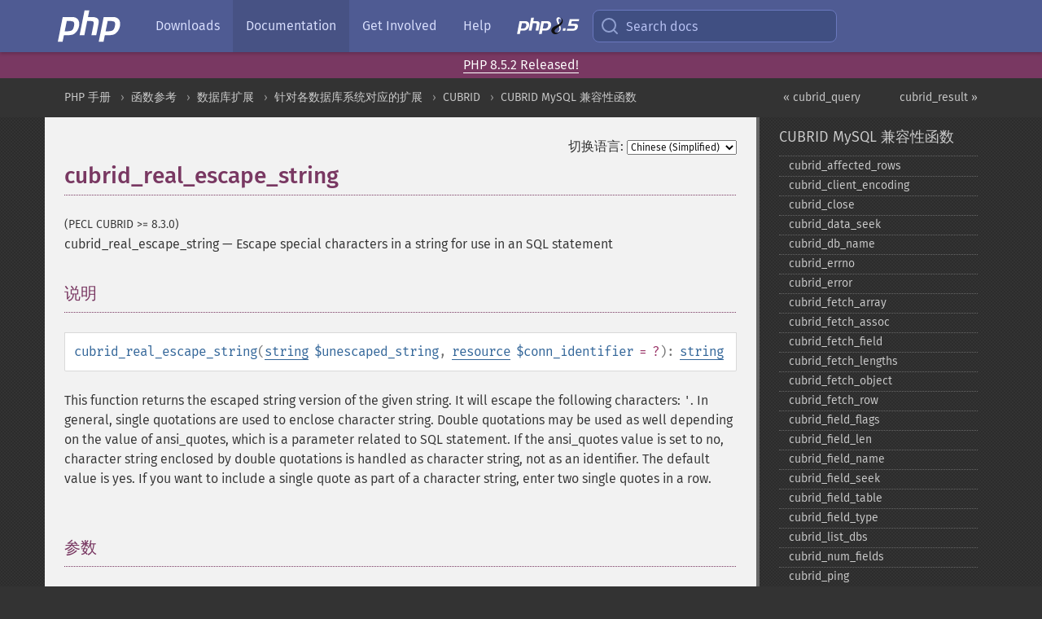

--- FILE ---
content_type: text/html; charset=utf-8
request_url: https://www.php.net/manual/zh/function.cubrid-real-escape-string.php
body_size: 8406
content:
<!DOCTYPE html>
<html xmlns="http://www.w3.org/1999/xhtml" lang="zh">
<head>

  <meta charset="utf-8">
  <meta name="viewport" content="width=device-width, initial-scale=1.0">

     <base href="https://www.php.net/manual/zh/function.cubrid-real-escape-string.php">
  
  <title>PHP: cubrid_real_escape_string - Manual</title>

      <link rel="stylesheet" type="text/css" href="/cached.php?t=1756715876&amp;f=/fonts/Fira/fira.css" media="screen">
      <link rel="stylesheet" type="text/css" href="/cached.php?t=1756715876&amp;f=/fonts/Font-Awesome/css/fontello.css" media="screen">
      <link rel="stylesheet" type="text/css" href="/cached.php?t=1763585401&amp;f=/styles/theme-base.css" media="screen">
      <link rel="stylesheet" type="text/css" href="/cached.php?t=1763575802&amp;f=/styles/theme-medium.css" media="screen">
  
 <link rel="icon" type="image/svg+xml" sizes="any" href="https://www.php.net/favicon.svg?v=2">
 <link rel="icon" type="image/png" sizes="196x196" href="https://www.php.net/favicon-196x196.png?v=2">
 <link rel="icon" type="image/png" sizes="32x32" href="https://www.php.net/favicon-32x32.png?v=2">
 <link rel="icon" type="image/png" sizes="16x16" href="https://www.php.net/favicon-16x16.png?v=2">
 <link rel="shortcut icon" href="https://www.php.net/favicon.ico?v=2">

 <link rel="search" type="application/opensearchdescription+xml" href="https://www.php.net/phpnetimprovedsearch.src" title="Add PHP.net search">
 <link rel="alternate" type="application/atom+xml" href="https://www.php.net/releases/feed.php" title="PHP Release feed">
 <link rel="alternate" type="application/atom+xml" href="https://www.php.net/feed.atom" title="PHP: Hypertext Preprocessor">

 <link rel="canonical" href="https://www.php.net/manual/zh/function.cubrid-real-escape-string.php">
 <link rel="shorturl" href="https://www.php.net/cubrid-real-escape-string">
 <link rel="alternate" href="https://www.php.net/cubrid-real-escape-string" hreflang="x-default">

 <link rel="contents" href="https://www.php.net/manual/zh/index.php">
 <link rel="index" href="https://www.php.net/manual/zh/cubridmysql.cubrid.php">
 <link rel="prev" href="https://www.php.net/manual/zh/function.cubrid-query.php">
 <link rel="next" href="https://www.php.net/manual/zh/function.cubrid-result.php">

 <link rel="alternate" href="https://www.php.net/manual/en/function.cubrid-real-escape-string.php" hreflang="en">
 <link rel="alternate" href="https://www.php.net/manual/de/function.cubrid-real-escape-string.php" hreflang="de">
 <link rel="alternate" href="https://www.php.net/manual/es/function.cubrid-real-escape-string.php" hreflang="es">
 <link rel="alternate" href="https://www.php.net/manual/fr/function.cubrid-real-escape-string.php" hreflang="fr">
 <link rel="alternate" href="https://www.php.net/manual/it/function.cubrid-real-escape-string.php" hreflang="it">
 <link rel="alternate" href="https://www.php.net/manual/ja/function.cubrid-real-escape-string.php" hreflang="ja">
 <link rel="alternate" href="https://www.php.net/manual/pt_BR/function.cubrid-real-escape-string.php" hreflang="pt_BR">
 <link rel="alternate" href="https://www.php.net/manual/ru/function.cubrid-real-escape-string.php" hreflang="ru">
 <link rel="alternate" href="https://www.php.net/manual/tr/function.cubrid-real-escape-string.php" hreflang="tr">
 <link rel="alternate" href="https://www.php.net/manual/uk/function.cubrid-real-escape-string.php" hreflang="uk">
 <link rel="alternate" href="https://www.php.net/manual/zh/function.cubrid-real-escape-string.php" hreflang="zh">

<link rel="stylesheet" type="text/css" href="/cached.php?t=1756715876&amp;f=/fonts/Fira/fira.css" media="screen">
<link rel="stylesheet" type="text/css" href="/cached.php?t=1756715876&amp;f=/fonts/Font-Awesome/css/fontello.css" media="screen">
<link rel="stylesheet" type="text/css" href="/cached.php?t=1763585401&amp;f=/styles/theme-base.css" media="screen">
<link rel="stylesheet" type="text/css" href="/cached.php?t=1763575802&amp;f=/styles/theme-medium.css" media="screen">


 <base href="https://www.php.net/manual/zh/function.cubrid-real-escape-string.php">

<meta name="Description" content="Escape special characters in a string for use in an SQL statement" />

<meta name="twitter:card" content="summary_large_image" />
<meta name="twitter:site" content="@official_php" />
<meta name="twitter:title" content="PHP: cubrid_real_escape_string - Manual" />
<meta name="twitter:description" content="Escape special characters in a string for use in an SQL statement" />
<meta name="twitter:creator" content="@official_php" />
<meta name="twitter:image:src" content="https://www.php.net/images/meta-image.png" />

<meta itemprop="name" content="PHP: cubrid_real_escape_string - Manual" />
<meta itemprop="description" content="Escape special characters in a string for use in an SQL statement" />
<meta itemprop="image" content="https://www.php.net/images/meta-image.png" />

<meta property="og:image" content="https://www.php.net/images/meta-image.png" />
<meta property="og:description" content="Escape special characters in a string for use in an SQL statement" />

<link href="https://fosstodon.org/@php" rel="me" />
<!-- Matomo -->
<script>
    var _paq = window._paq = window._paq || [];
    /* tracker methods like "setCustomDimension" should be called before "trackPageView" */
    _paq.push(["setDoNotTrack", true]);
    _paq.push(["disableCookies"]);
    _paq.push(['trackPageView']);
    _paq.push(['enableLinkTracking']);
    (function() {
        var u="https://analytics.php.net/";
        _paq.push(['setTrackerUrl', u+'matomo.php']);
        _paq.push(['setSiteId', '1']);
        var d=document, g=d.createElement('script'), s=d.getElementsByTagName('script')[0];
        g.async=true; g.src=u+'matomo.js'; s.parentNode.insertBefore(g,s);
    })();
</script>
<!-- End Matomo Code -->
</head>
<body class="docs "><a href="/x-myracloud-5958a2bbbed300a9b9ac631223924e0b/1768812446.792" style="display:  none">update page now</a>

<nav class="navbar navbar-fixed-top">
  <div class="navbar__inner">
    <a href="/" aria-label="PHP Home" class="navbar__brand">
      <img
        src="/images/logos/php-logo-white.svg"
        aria-hidden="true"
        width="80"
        height="40"
      >
    </a>

    <div
      id="navbar__offcanvas"
      tabindex="-1"
      class="navbar__offcanvas"
      aria-label="Menu"
    >
      <button
        id="navbar__close-button"
        class="navbar__icon-item navbar_icon-item--visually-aligned navbar__close-button"
      >
        <svg xmlns="http://www.w3.org/2000/svg" width="24" viewBox="0 0 24 24" fill="currentColor"><path d="M19,6.41L17.59,5L12,10.59L6.41,5L5,6.41L10.59,12L5,17.59L6.41,19L12,13.41L17.59,19L19,17.59L13.41,12L19,6.41Z" /></svg>
      </button>

      <ul class="navbar__nav">
                            <li class="navbar__item">
              <a
                href="/downloads.php"
                                class="navbar__link  "
              >
                                  Downloads                              </a>
          </li>
                            <li class="navbar__item">
              <a
                href="/docs.php"
                aria-current="page"                class="navbar__link navbar__link--active "
              >
                                  Documentation                              </a>
          </li>
                            <li class="navbar__item">
              <a
                href="/get-involved.php"
                                class="navbar__link  "
              >
                                  Get Involved                              </a>
          </li>
                            <li class="navbar__item">
              <a
                href="/support.php"
                                class="navbar__link  "
              >
                                  Help                              </a>
          </li>
                            <li class="navbar__item">
              <a
                href="/releases/8.5/index.php"
                                class="navbar__link  navbar__release"
              >
                                  <img src="/images/php8/logo_php8_5.svg" alt="PHP 8.5">
                              </a>
          </li>
              </ul>
    </div>

    <div class="navbar__right">
        
      
      <!-- Desktop default search -->
      <form
        action="/manual-lookup.php"
        class="navbar__search-form"
      >
        <label for="navbar__search-input" aria-label="Search docs">
          <svg
  xmlns="http://www.w3.org/2000/svg"
  aria-hidden="true"
  width="24"
  viewBox="0 0 24 24"
  fill="none"
  stroke="currentColor"
  stroke-width="2"
  stroke-linecap="round"
  stroke-linejoin="round"
>
  <circle cx="11" cy="11" r="8"></circle>
  <line x1="21" y1="21" x2="16.65" y2="16.65"></line>
</svg>        </label>
        <input
          type="search"
          name="pattern"
          id="navbar__search-input"
          class="navbar__search-input"
          placeholder="Search docs"
          accesskey="s"
        >
        <input type="hidden" name="scope" value="quickref">
      </form>

      <!-- Desktop encanced search -->
      <button
        id="navbar__search-button"
        class="navbar__search-button"
        hidden
      >
        <svg
  xmlns="http://www.w3.org/2000/svg"
  aria-hidden="true"
  width="24"
  viewBox="0 0 24 24"
  fill="none"
  stroke="currentColor"
  stroke-width="2"
  stroke-linecap="round"
  stroke-linejoin="round"
>
  <circle cx="11" cy="11" r="8"></circle>
  <line x1="21" y1="21" x2="16.65" y2="16.65"></line>
</svg>        Search docs
      </button>

        
      <!-- Mobile default items -->
      <a
        id="navbar__search-link"
        href="/lookup-form.php"
        aria-label="Search docs"
        class="navbar__icon-item navbar__search-link"
      >
        <svg
  xmlns="http://www.w3.org/2000/svg"
  aria-hidden="true"
  width="24"
  viewBox="0 0 24 24"
  fill="none"
  stroke="currentColor"
  stroke-width="2"
  stroke-linecap="round"
  stroke-linejoin="round"
>
  <circle cx="11" cy="11" r="8"></circle>
  <line x1="21" y1="21" x2="16.65" y2="16.65"></line>
</svg>      </a>
      <a
        id="navbar__menu-link"
        href="/menu.php"
        aria-label="Menu"
        class="navbar__icon-item navbar_icon-item--visually-aligned navbar_menu-link"
      >
        <svg xmlns="http://www.w3.org/2000/svg"
  aria-hidden="true"
  width="24"
  viewBox="0 0 24 24"
  fill="currentColor"
>
  <path d="M3,6H21V8H3V6M3,11H21V13H3V11M3,16H21V18H3V16Z" />
</svg>      </a>

      <!-- Mobile enhanced items -->
      <button
        id="navbar__search-button-mobile"
        aria-label="Search docs"
        class="navbar__icon-item navbar__search-button-mobile"
        hidden
      >
        <svg
  xmlns="http://www.w3.org/2000/svg"
  aria-hidden="true"
  width="24"
  viewBox="0 0 24 24"
  fill="none"
  stroke="currentColor"
  stroke-width="2"
  stroke-linecap="round"
  stroke-linejoin="round"
>
  <circle cx="11" cy="11" r="8"></circle>
  <line x1="21" y1="21" x2="16.65" y2="16.65"></line>
</svg>      </button>
      <button
        id="navbar__menu-button"
        aria-label="Menu"
        class="navbar__icon-item navbar_icon-item--visually-aligned"
        hidden
      >
        <svg xmlns="http://www.w3.org/2000/svg"
  aria-hidden="true"
  width="24"
  viewBox="0 0 24 24"
  fill="currentColor"
>
  <path d="M3,6H21V8H3V6M3,11H21V13H3V11M3,16H21V18H3V16Z" />
</svg>      </button>
    </div>

    <div
      id="navbar__backdrop"
      class="navbar__backdrop"
    ></div>
  </div>

  <div id="flash-message"></div>
</nav>
<div class="headsup"><a href='/index.php#2026-01-15-3'>PHP 8.5.2 Released!</a></div>
<nav id="trick"><div><dl>
<dt><a href='/manual/en/getting-started.php'>Getting Started</a></dt>
	<dd><a href='/manual/en/introduction.php'>Introduction</a></dd>
	<dd><a href='/manual/en/tutorial.php'>A simple tutorial</a></dd>
<dt><a href='/manual/en/langref.php'>Language Reference</a></dt>
	<dd><a href='/manual/en/language.basic-syntax.php'>Basic syntax</a></dd>
	<dd><a href='/manual/en/language.types.php'>Types</a></dd>
	<dd><a href='/manual/en/language.variables.php'>Variables</a></dd>
	<dd><a href='/manual/en/language.constants.php'>Constants</a></dd>
	<dd><a href='/manual/en/language.expressions.php'>Expressions</a></dd>
	<dd><a href='/manual/en/language.operators.php'>Operators</a></dd>
	<dd><a href='/manual/en/language.control-structures.php'>Control Structures</a></dd>
	<dd><a href='/manual/en/language.functions.php'>Functions</a></dd>
	<dd><a href='/manual/en/language.oop5.php'>Classes and Objects</a></dd>
	<dd><a href='/manual/en/language.namespaces.php'>Namespaces</a></dd>
	<dd><a href='/manual/en/language.enumerations.php'>Enumerations</a></dd>
	<dd><a href='/manual/en/language.errors.php'>Errors</a></dd>
	<dd><a href='/manual/en/language.exceptions.php'>Exceptions</a></dd>
	<dd><a href='/manual/en/language.fibers.php'>Fibers</a></dd>
	<dd><a href='/manual/en/language.generators.php'>Generators</a></dd>
	<dd><a href='/manual/en/language.attributes.php'>Attributes</a></dd>
	<dd><a href='/manual/en/language.references.php'>References Explained</a></dd>
	<dd><a href='/manual/en/reserved.variables.php'>Predefined Variables</a></dd>
	<dd><a href='/manual/en/reserved.exceptions.php'>Predefined Exceptions</a></dd>
	<dd><a href='/manual/en/reserved.interfaces.php'>Predefined Interfaces and Classes</a></dd>
	<dd><a href='/manual/en/reserved.attributes.php'>Predefined Attributes</a></dd>
	<dd><a href='/manual/en/context.php'>Context options and parameters</a></dd>
	<dd><a href='/manual/en/wrappers.php'>Supported Protocols and Wrappers</a></dd>
</dl>
<dl>
<dt><a href='/manual/en/security.php'>Security</a></dt>
	<dd><a href='/manual/en/security.intro.php'>Introduction</a></dd>
	<dd><a href='/manual/en/security.general.php'>General considerations</a></dd>
	<dd><a href='/manual/en/security.cgi-bin.php'>Installed as CGI binary</a></dd>
	<dd><a href='/manual/en/security.apache.php'>Installed as an Apache module</a></dd>
	<dd><a href='/manual/en/security.sessions.php'>Session Security</a></dd>
	<dd><a href='/manual/en/security.filesystem.php'>Filesystem Security</a></dd>
	<dd><a href='/manual/en/security.database.php'>Database Security</a></dd>
	<dd><a href='/manual/en/security.errors.php'>Error Reporting</a></dd>
	<dd><a href='/manual/en/security.variables.php'>User Submitted Data</a></dd>
	<dd><a href='/manual/en/security.hiding.php'>Hiding PHP</a></dd>
	<dd><a href='/manual/en/security.current.php'>Keeping Current</a></dd>
<dt><a href='/manual/en/features.php'>Features</a></dt>
	<dd><a href='/manual/en/features.http-auth.php'>HTTP authentication with PHP</a></dd>
	<dd><a href='/manual/en/features.cookies.php'>Cookies</a></dd>
	<dd><a href='/manual/en/features.sessions.php'>Sessions</a></dd>
	<dd><a href='/manual/en/features.file-upload.php'>Handling file uploads</a></dd>
	<dd><a href='/manual/en/features.remote-files.php'>Using remote files</a></dd>
	<dd><a href='/manual/en/features.connection-handling.php'>Connection handling</a></dd>
	<dd><a href='/manual/en/features.persistent-connections.php'>Persistent Database Connections</a></dd>
	<dd><a href='/manual/en/features.commandline.php'>Command line usage</a></dd>
	<dd><a href='/manual/en/features.gc.php'>Garbage Collection</a></dd>
	<dd><a href='/manual/en/features.dtrace.php'>DTrace Dynamic Tracing</a></dd>
</dl>
<dl>
<dt><a href='/manual/en/funcref.php'>Function Reference</a></dt>
	<dd><a href='/manual/en/refs.basic.php.php'>Affecting PHP's Behaviour</a></dd>
	<dd><a href='/manual/en/refs.utilspec.audio.php'>Audio Formats Manipulation</a></dd>
	<dd><a href='/manual/en/refs.remote.auth.php'>Authentication Services</a></dd>
	<dd><a href='/manual/en/refs.utilspec.cmdline.php'>Command Line Specific Extensions</a></dd>
	<dd><a href='/manual/en/refs.compression.php'>Compression and Archive Extensions</a></dd>
	<dd><a href='/manual/en/refs.crypto.php'>Cryptography Extensions</a></dd>
	<dd><a href='/manual/en/refs.database.php'>Database Extensions</a></dd>
	<dd><a href='/manual/en/refs.calendar.php'>Date and Time Related Extensions</a></dd>
	<dd><a href='/manual/en/refs.fileprocess.file.php'>File System Related Extensions</a></dd>
	<dd><a href='/manual/en/refs.international.php'>Human Language and Character Encoding Support</a></dd>
	<dd><a href='/manual/en/refs.utilspec.image.php'>Image Processing and Generation</a></dd>
	<dd><a href='/manual/en/refs.remote.mail.php'>Mail Related Extensions</a></dd>
	<dd><a href='/manual/en/refs.math.php'>Mathematical Extensions</a></dd>
	<dd><a href='/manual/en/refs.utilspec.nontext.php'>Non-Text MIME Output</a></dd>
	<dd><a href='/manual/en/refs.fileprocess.process.php'>Process Control Extensions</a></dd>
	<dd><a href='/manual/en/refs.basic.other.php'>Other Basic Extensions</a></dd>
	<dd><a href='/manual/en/refs.remote.other.php'>Other Services</a></dd>
	<dd><a href='/manual/en/refs.search.php'>Search Engine Extensions</a></dd>
	<dd><a href='/manual/en/refs.utilspec.server.php'>Server Specific Extensions</a></dd>
	<dd><a href='/manual/en/refs.basic.session.php'>Session Extensions</a></dd>
	<dd><a href='/manual/en/refs.basic.text.php'>Text Processing</a></dd>
	<dd><a href='/manual/en/refs.basic.vartype.php'>Variable and Type Related Extensions</a></dd>
	<dd><a href='/manual/en/refs.webservice.php'>Web Services</a></dd>
	<dd><a href='/manual/en/refs.utilspec.windows.php'>Windows Only Extensions</a></dd>
	<dd><a href='/manual/en/refs.xml.php'>XML Manipulation</a></dd>
	<dd><a href='/manual/en/refs.ui.php'>GUI Extensions</a></dd>
</dl>
<dl>
<dt>Keyboard Shortcuts</dt><dt>?</dt>
<dd>This help</dd>
<dt>j</dt>
<dd>Next menu item</dd>
<dt>k</dt>
<dd>Previous menu item</dd>
<dt>g p</dt>
<dd>Previous man page</dd>
<dt>g n</dt>
<dd>Next man page</dd>
<dt>G</dt>
<dd>Scroll to bottom</dd>
<dt>g g</dt>
<dd>Scroll to top</dd>
<dt>g h</dt>
<dd>Goto homepage</dd>
<dt>g s</dt>
<dd>Goto search<br>(current page)</dd>
<dt>/</dt>
<dd>Focus search box</dd>
</dl></div></nav>
<div id="goto">
    <div class="search">
         <div class="text"></div>
         <div class="results"><ul></ul></div>
   </div>
</div>

  <div id="breadcrumbs" class="clearfix">
    <div id="breadcrumbs-inner">
          <div class="next">
        <a href="function.cubrid-result.php">
          cubrid_result &raquo;
        </a>
      </div>
              <div class="prev">
        <a href="function.cubrid-query.php">
          &laquo; cubrid_query        </a>
      </div>
          <ul>
            <li><a href='index.php'>PHP 手册</a></li>      <li><a href='funcref.php'>函数参考</a></li>      <li><a href='refs.database.php'>数据库扩展</a></li>      <li><a href='refs.database.vendors.php'>针对各数据库系统对应的扩展</a></li>      <li><a href='book.cubrid.php'>CUBRID</a></li>      <li><a href='cubridmysql.cubrid.php'>CUBRID MySQL 兼容性函数</a></li>      </ul>
    </div>
  </div>




<div id="layout" class="clearfix">
  <section id="layout-content">
  <div class="page-tools">
    <div class="change-language">
      <form action="/manual/change.php" method="get" id="changelang" name="changelang">
        <fieldset>
          <label for="changelang-langs">切换语言:</label>
          <select onchange="document.changelang.submit()" name="page" id="changelang-langs">
            <option value='en/function.cubrid-real-escape-string.php'>English</option>
            <option value='de/function.cubrid-real-escape-string.php'>German</option>
            <option value='es/function.cubrid-real-escape-string.php'>Spanish</option>
            <option value='fr/function.cubrid-real-escape-string.php'>French</option>
            <option value='it/function.cubrid-real-escape-string.php'>Italian</option>
            <option value='ja/function.cubrid-real-escape-string.php'>Japanese</option>
            <option value='pt_BR/function.cubrid-real-escape-string.php'>Brazilian Portuguese</option>
            <option value='ru/function.cubrid-real-escape-string.php'>Russian</option>
            <option value='tr/function.cubrid-real-escape-string.php'>Turkish</option>
            <option value='uk/function.cubrid-real-escape-string.php'>Ukrainian</option>
            <option value='zh/function.cubrid-real-escape-string.php' selected="selected">Chinese (Simplified)</option>
            <option value='help-translate.php'>Other</option>
          </select>
        </fieldset>
      </form>
    </div>
  </div><div id="function.cubrid-real-escape-string" class="refentry">
 <div class="refnamediv">
  <h1 class="refname">cubrid_real_escape_string</h1>
  <p class="verinfo">(PECL CUBRID &gt;= 8.3.0)</p><p class="refpurpose"><span class="refname">cubrid_real_escape_string</span> &mdash; <span class="dc-title">Escape special characters in a string for use in an SQL statement</span></p>

 </div>

 <div class="refsect1 description" id="refsect1-function.cubrid-real-escape-string-description">
  <h3 class="title">说明</h3>
  <div class="methodsynopsis dc-description">
   <span class="methodname"><strong>cubrid_real_escape_string</strong></span>(<span class="methodparam"><span class="type"><a href="language.types.string.php" class="type string">string</a></span> <code class="parameter">$unescaped_string</code></span>, <span class="methodparam"><span class="type"><a href="language.types.resource.php" class="type resource">resource</a></span> <code class="parameter">$conn_identifier</code><span class="initializer"> = ?</span></span>): <span class="type"><a href="language.types.string.php" class="type string">string</a></span></div>

  <p class="simpara">
    This function returns the escaped string version of the given string. It
    will escape the following characters: <code class="literal">&#039;</code>.

    In general, single quotations are used to enclose character string. Double
    quotations may be used as well depending on the value of ansi_quotes,
    which is a parameter related to SQL statement. If the ansi_quotes value is
    set to no, character string enclosed by double quotations is handled as
    character string, not as an identifier. The default value is yes.

    If you want to include a single quote as part of a character string, enter
    two single quotes in a row.
  </p>
 </div>


 <div class="refsect1 parameters" id="refsect1-function.cubrid-real-escape-string-parameters">
 <h3 class="title">参数</h3>
 <dl>
   
    <dt><code class="parameter">unescaped_string</code></dt>
    <dd><span class="simpara">The string that is to be escaped.</span></dd>
   
   
    <dt><code class="parameter">conn_identifier</code></dt>
    <dd><span class="simpara">
    The CUBRID connection. If the connection identifier is not specified, the
    last connection opened by <span class="function"><a href="function.cubrid-connect.php" class="function">cubrid_connect()</a></span> is assumed.
    </span></dd>
   
 </dl>
 </div>


 <div class="refsect1 returnvalues" id="refsect1-function.cubrid-real-escape-string-returnvalues">
  <h3 class="title">返回值</h3>
  <p class="simpara">
   Escaped string version of the given string, on success.
  </p>
   <p class="simpara">
    <strong><code><a href="reserved.constants.php#constant.false">false</a></code></strong> on failure.
  </p>
 </div>


 <div class="refsect1 examples" id="refsect1-function.cubrid-real-escape-string-examples">
  <h3 class="title">示例</h3>
  <div class="example" id="example-1">
   <p><strong>示例 #1 <span class="function"><strong>cubrid_real_escape_string()</strong></span> example</strong></p>
   <div class="example-contents">
<div class="phpcode"><code><span style="color: #000000"><span style="color: #0000BB">&lt;?php<br />$conn </span><span style="color: #007700">= </span><span style="color: #0000BB">cubrid_connect</span><span style="color: #007700">(</span><span style="color: #DD0000">"localhost"</span><span style="color: #007700">, </span><span style="color: #0000BB">33000</span><span style="color: #007700">, </span><span style="color: #DD0000">"demodb"</span><span style="color: #007700">);<br /><br /></span><span style="color: #0000BB">$unescaped_str </span><span style="color: #007700">= </span><span style="color: #DD0000">' !"#$%&amp;\'()*+,-./0123456789:;&lt;=&gt;?@ABCDEFGHIJKLMNOPQRSTUVWXYZ[\]^_`abcdefghijklmnopqrstuvwxyz{|}~'</span><span style="color: #007700">;<br /></span><span style="color: #0000BB">$escaped_str </span><span style="color: #007700">= </span><span style="color: #0000BB">cubrid_real_escape_string</span><span style="color: #007700">(</span><span style="color: #0000BB">$unescaped_str</span><span style="color: #007700">);<br /><br /></span><span style="color: #0000BB">$len </span><span style="color: #007700">= </span><span style="color: #0000BB">strlen</span><span style="color: #007700">(</span><span style="color: #0000BB">$unescaped_str</span><span style="color: #007700">);<br /><br />@</span><span style="color: #0000BB">cubrid_execute</span><span style="color: #007700">(</span><span style="color: #0000BB">$conn</span><span style="color: #007700">, </span><span style="color: #DD0000">"DROP TABLE cubrid_test"</span><span style="color: #007700">);<br /></span><span style="color: #0000BB">cubrid_execute</span><span style="color: #007700">(</span><span style="color: #0000BB">$conn</span><span style="color: #007700">, </span><span style="color: #DD0000">"CREATE TABLE cubrid_test (t char(</span><span style="color: #0000BB">$len</span><span style="color: #DD0000">))"</span><span style="color: #007700">);<br /></span><span style="color: #0000BB">cubrid_execute</span><span style="color: #007700">(</span><span style="color: #0000BB">$conn</span><span style="color: #007700">, </span><span style="color: #DD0000">"INSERT INTO cubrid_test (t) VALUES('</span><span style="color: #0000BB">$escaped_str</span><span style="color: #DD0000">')"</span><span style="color: #007700">);<br /><br /></span><span style="color: #0000BB">$req </span><span style="color: #007700">= </span><span style="color: #0000BB">cubrid_execute</span><span style="color: #007700">(</span><span style="color: #0000BB">$conn</span><span style="color: #007700">, </span><span style="color: #DD0000">"SELECT * FROM cubrid_test"</span><span style="color: #007700">);<br /></span><span style="color: #0000BB">$row </span><span style="color: #007700">= </span><span style="color: #0000BB">cubrid_fetch_assoc</span><span style="color: #007700">(</span><span style="color: #0000BB">$req</span><span style="color: #007700">);<br /><br /></span><span style="color: #0000BB">var_dump</span><span style="color: #007700">(</span><span style="color: #0000BB">$row</span><span style="color: #007700">);<br /><br /></span><span style="color: #0000BB">cubrid_close_request</span><span style="color: #007700">(</span><span style="color: #0000BB">$req</span><span style="color: #007700">);<br /></span><span style="color: #0000BB">cubrid_disconnect</span><span style="color: #007700">(</span><span style="color: #0000BB">$conn</span><span style="color: #007700">);<br /></span><span style="color: #0000BB">?&gt;</span></span></code></div>
   </div>

    <div class="example-contents"><p>以上示例会输出：</p></div>
    <div class="example-contents screen">
<div class="examplescode"><pre class="examplescode">array(1) {
  [&quot;t&quot;]=&gt;
  string(95) &quot; !&quot;#$%&amp;&#039;()*+,-./0123456789:;&lt;=&gt;?@ABCDEFGHIJKLMNOPQRSTUVWXYZ[\]^_`abcdefghijklmnopqrstuvwxyz{|}~&quot;
}</pre>
</div>
    </div>
  </div>
 </div>


</div>    <div class="contribute">
      <h3 class="title">发现了问题？</h3>
      <div>
         
      </div>
      <div class="edit-bug">
        <a href="https://github.com/php/doc-base/blob/master/README.md" title="这将带您前往我们在 GitHub 上的贡献指南" target="_blank" rel="noopener noreferrer">了解如何改进此页面</a>
        •
        <a href="https://github.com/php/doc-zh">提交拉取请求</a>
        •
        <a href="https://github.com/php/doc-zh/issues/new?body=From%20manual%20page:%20https:%2F%2Fphp.net%2Ffunction.cubrid-real-escape-string%0A%0A---">报告一个错误</a>
      </div>
    </div><section id="usernotes">
<div class="head">
<span class="action"><a href="/manual/add-note.php?sect=function.cubrid-real-escape-string&amp;repo=zh&amp;redirect=https://www.php.net/manual/zh/function.cubrid-real-escape-string.php">＋<small>添加备注</small></a></span>
<h3 class="title">用户贡献的备注 </h3>
</div>
 <div class="note">此页面尚无用户贡献的备注。</div></section>    </section><!-- layout-content -->
        <aside class='layout-menu'>

        <ul class='parent-menu-list'>
                                    <li>
                <a href="cubridmysql.cubrid.php">CUBRID MySQL 兼容性函数</a>

                                    <ul class='child-menu-list'>

                                                <li class="">
                            <a href="function.cubrid-affected-rows.php" title="cubrid_&#8203;affected_&#8203;rows">cubrid_&#8203;affected_&#8203;rows</a>
                        </li>
                                                <li class="">
                            <a href="function.cubrid-client-encoding.php" title="cubrid_&#8203;client_&#8203;encoding">cubrid_&#8203;client_&#8203;encoding</a>
                        </li>
                                                <li class="">
                            <a href="function.cubrid-close.php" title="cubrid_&#8203;close">cubrid_&#8203;close</a>
                        </li>
                                                <li class="">
                            <a href="function.cubrid-data-seek.php" title="cubrid_&#8203;data_&#8203;seek">cubrid_&#8203;data_&#8203;seek</a>
                        </li>
                                                <li class="">
                            <a href="function.cubrid-db-name.php" title="cubrid_&#8203;db_&#8203;name">cubrid_&#8203;db_&#8203;name</a>
                        </li>
                                                <li class="">
                            <a href="function.cubrid-errno.php" title="cubrid_&#8203;errno">cubrid_&#8203;errno</a>
                        </li>
                                                <li class="">
                            <a href="function.cubrid-error.php" title="cubrid_&#8203;error">cubrid_&#8203;error</a>
                        </li>
                                                <li class="">
                            <a href="function.cubrid-fetch-array.php" title="cubrid_&#8203;fetch_&#8203;array">cubrid_&#8203;fetch_&#8203;array</a>
                        </li>
                                                <li class="">
                            <a href="function.cubrid-fetch-assoc.php" title="cubrid_&#8203;fetch_&#8203;assoc">cubrid_&#8203;fetch_&#8203;assoc</a>
                        </li>
                                                <li class="">
                            <a href="function.cubrid-fetch-field.php" title="cubrid_&#8203;fetch_&#8203;field">cubrid_&#8203;fetch_&#8203;field</a>
                        </li>
                                                <li class="">
                            <a href="function.cubrid-fetch-lengths.php" title="cubrid_&#8203;fetch_&#8203;lengths">cubrid_&#8203;fetch_&#8203;lengths</a>
                        </li>
                                                <li class="">
                            <a href="function.cubrid-fetch-object.php" title="cubrid_&#8203;fetch_&#8203;object">cubrid_&#8203;fetch_&#8203;object</a>
                        </li>
                                                <li class="">
                            <a href="function.cubrid-fetch-row.php" title="cubrid_&#8203;fetch_&#8203;row">cubrid_&#8203;fetch_&#8203;row</a>
                        </li>
                                                <li class="">
                            <a href="function.cubrid-field-flags.php" title="cubrid_&#8203;field_&#8203;flags">cubrid_&#8203;field_&#8203;flags</a>
                        </li>
                                                <li class="">
                            <a href="function.cubrid-field-len.php" title="cubrid_&#8203;field_&#8203;len">cubrid_&#8203;field_&#8203;len</a>
                        </li>
                                                <li class="">
                            <a href="function.cubrid-field-name.php" title="cubrid_&#8203;field_&#8203;name">cubrid_&#8203;field_&#8203;name</a>
                        </li>
                                                <li class="">
                            <a href="function.cubrid-field-seek.php" title="cubrid_&#8203;field_&#8203;seek">cubrid_&#8203;field_&#8203;seek</a>
                        </li>
                                                <li class="">
                            <a href="function.cubrid-field-table.php" title="cubrid_&#8203;field_&#8203;table">cubrid_&#8203;field_&#8203;table</a>
                        </li>
                                                <li class="">
                            <a href="function.cubrid-field-type.php" title="cubrid_&#8203;field_&#8203;type">cubrid_&#8203;field_&#8203;type</a>
                        </li>
                                                <li class="">
                            <a href="function.cubrid-list-dbs.php" title="cubrid_&#8203;list_&#8203;dbs">cubrid_&#8203;list_&#8203;dbs</a>
                        </li>
                                                <li class="">
                            <a href="function.cubrid-num-fields.php" title="cubrid_&#8203;num_&#8203;fields">cubrid_&#8203;num_&#8203;fields</a>
                        </li>
                                                <li class="">
                            <a href="function.cubrid-ping.php" title="cubrid_&#8203;ping">cubrid_&#8203;ping</a>
                        </li>
                                                <li class="">
                            <a href="function.cubrid-query.php" title="cubrid_&#8203;query">cubrid_&#8203;query</a>
                        </li>
                                                <li class="current">
                            <a href="function.cubrid-real-escape-string.php" title="cubrid_&#8203;real_&#8203;escape_&#8203;string">cubrid_&#8203;real_&#8203;escape_&#8203;string</a>
                        </li>
                                                <li class="">
                            <a href="function.cubrid-result.php" title="cubrid_&#8203;result">cubrid_&#8203;result</a>
                        </li>
                                                <li class="">
                            <a href="function.cubrid-unbuffered-query.php" title="cubrid_&#8203;unbuffered_&#8203;query">cubrid_&#8203;unbuffered_&#8203;query</a>
                        </li>
                        
                    </ul>
                
            </li>
                        
                    </ul>
    </aside>


  </div><!-- layout -->

  <footer>
    <div class="container footer-content">
      <div class="row-fluid">
      <ul class="footmenu">
        <li><a href="/manual/zh/copyright.php">Copyright &copy; 2001-2026 The PHP Documentation Group</a></li>
        <li><a href="/my.php">My PHP.net</a></li>
        <li><a href="/contact.php">Contact</a></li>
        <li><a href="/sites.php">Other PHP.net sites</a></li>
        <li><a href="/privacy.php">Privacy policy</a></li>
      </ul>
      </div>
    </div>
  </footer>
    
<script src="/cached.php?t=1756715876&amp;f=/js/ext/jquery-3.6.0.min.js"></script>
<script src="/cached.php?t=1756715876&amp;f=/js/ext/FuzzySearch.min.js"></script>
<script src="/cached.php?t=1756715876&amp;f=/js/ext/mousetrap.min.js"></script>
<script src="/cached.php?t=1756715876&amp;f=/js/ext/jquery.scrollTo.min.js"></script>
<script src="/cached.php?t=1768309801&amp;f=/js/search.js"></script>
<script src="/cached.php?t=1768309801&amp;f=/js/common.js"></script>
<script type="module" src="/cached.php?t=1759587603&amp;f=/js/interactive-examples.js"></script>

<a id="toTop" href="javascript:;"><span id="toTopHover"></span><img width="40" height="40" alt="To Top" src="/images/to-top@2x.png"></a>

<div id="search-modal__backdrop" class="search-modal__backdrop">
  <div
    role="dialog"
    aria-label="Search modal"
    id="search-modal"
    class="search-modal"
  >
    <div class="search-modal__header">
      <div class="search-modal__form">
        <div class="search-modal__input-icon">
          <!-- https://feathericons.com search -->
          <svg xmlns="http://www.w3.org/2000/svg"
            aria-hidden="true"
            width="24"
            viewBox="0 0 24 24"
            fill="none"
            stroke="currentColor"
            stroke-width="2"
            stroke-linecap="round"
            stroke-linejoin="round"
          >
            <circle cx="11" cy="11" r="8"></circle>
            <line x1="21" y1="21" x2="16.65" y2="16.65"></line>
          </svg>
        </div>
        <input
          type="search"
          id="search-modal__input"
          class="search-modal__input"
          placeholder="Search docs"
          aria-label="Search docs"
        />
      </div>

      <button aria-label="Close" class="search-modal__close">
        <!-- https://pictogrammers.com/library/mdi/icon/close/ -->
        <svg
          xmlns="http://www.w3.org/2000/svg"
          aria-hidden="true"
          width="24"
          viewBox="0 0 24 24"
        >
          <path d="M19,6.41L17.59,5L12,10.59L6.41,5L5,6.41L10.59,12L5,17.59L6.41,19L12,13.41L17.59,19L19,17.59L13.41,12L19,6.41Z"/>
        </svg>
      </button>
    </div>
    <div
      role="listbox"
      aria-label="Search results"
      id="search-modal__results"
      class="search-modal__results"
    ></div>
    <div class="search-modal__helper-text">
      <div>
        <kbd>↑</kbd> and <kbd>↓</kbd> to navigate •
        <kbd>Enter</kbd> to select •
        <kbd>Esc</kbd> to close • <kbd>/</kbd> to open
      </div>
      <div>
        Press <kbd>Enter</kbd> without
        selection to search using Google
      </div>
    </div>
  </div>
</div>

</body>
</html>
